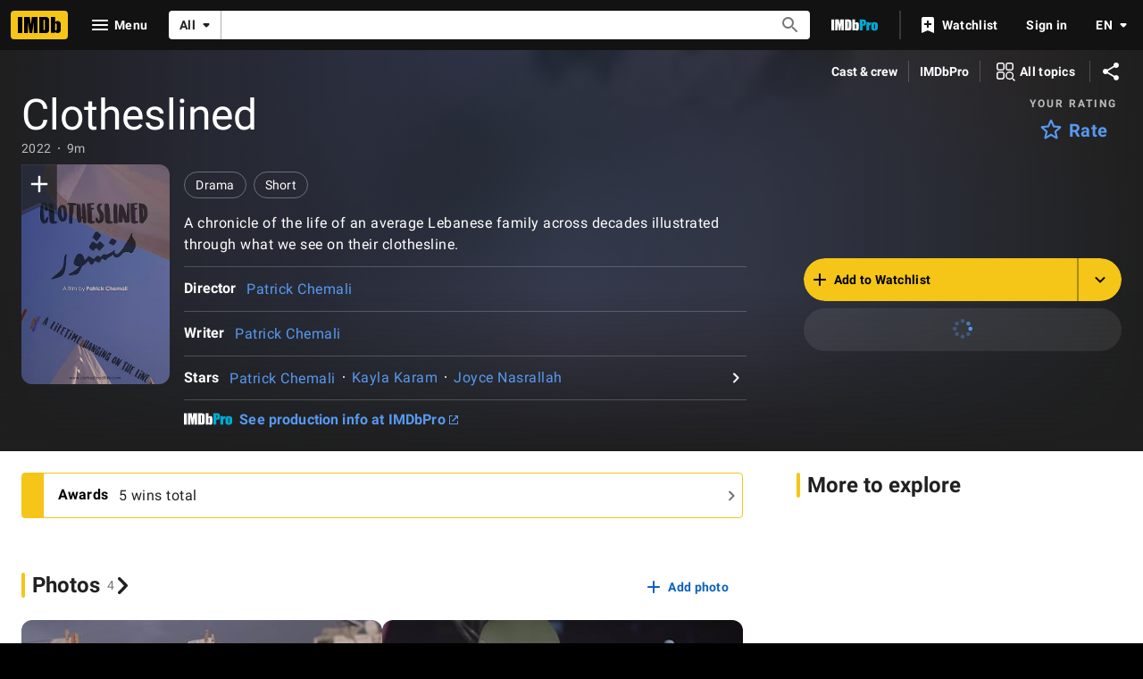

--- FILE ---
content_type: text/html; charset=UTF-8
request_url: https://www.imdb.com/title/tt20858604/?ref_=nm_flmg_t_1_wr
body_size: 2220
content:
<!DOCTYPE html>
<html lang="en">
<head>
    <meta charset="utf-8">
    <meta name="viewport" content="width=device-width, initial-scale=1">
    <title></title>
    <style>
        body {
            font-family: "Arial";
        }
    </style>
    <script type="text/javascript">
    window.awsWafCookieDomainList = [];
    window.gokuProps = {
"key":"AQIDAHjcYu/GjX+QlghicBgQ/7bFaQZ+m5FKCMDnO+vTbNg96AGMf6bGuw9mDE9eyBCEMKniAAAAfjB8BgkqhkiG9w0BBwagbzBtAgEAMGgGCSqGSIb3DQEHATAeBglghkgBZQMEAS4wEQQMmnnQ9WfkpQc3fug0AgEQgDsAQF9NEt2/jo5Sc2Lxq/TmfDUwU2A472D8EU2hY1A6vahKX/mrrKco8Mbrl6Xbf4iRd1Ek87aXuadEDg==",
          "iv":"D5498wE3QgAABvUm",
          "context":"YRCjwW/1N10a6pqvoZ1zrkLRuW6mFZu8hXJxbHCDuDrN4RxAE7XRgqfqhhqTAN8aNZs5FzrC5Jn3ewv6aOeO4tA6bApIixtq7lIDogFNleGPGabMkaRllLhGH+jR/dqNrwPUINwLvQ3nd7KhrbzJdfJ9F+PfjHvFhmg5voxfklhVd9qvr27iVD94/iKHKvzAadaX00Ei8D4fxwhZFcje2bUAFoDq23Fk3JZlioUVUj+ZRu9W6WSxTLQuyomJr5Ush0mzgptktOJH88ZpM6CpAQH2VC8ygB3CzqGVH445aJDR8cR/Ms+4ZKe0UEG5HO7udQNzNbV243YG6T5E+t/NZ4KXZ+YAgOJcT8PohGF3UBzlkIpIeMkQXPb99zSqZVrgHfWDlUcTAIHSZtc/ZOhzrg5RVvGSfEnlLMYx73hBTiGHktNPqAjYsOWy8uyJLDLTm0f7Fchzuv7Ah2t7GV7wZz3UppstcntK1yIb85eGcjnGh5dI/5miQmjM+DqexbnINdgl+8i8RYO6X/6BMg/FmI0wr0i4rF7sp8NzudQ60MjmXtYljapLKfe04CQC5EWicasF1nz8qoVInmYRFnS5xSalnxFMshY5I6K6KvEz19pGeheYu9qjDVo+A6N5DtVXHkv/zZPzGJF5MULGacNvvdOLxS/h9mP0D9XKSncpyBU+3leXx+AGd70WC26XupCBRzD6n8ed8GnPPeYEPOpCygXfqNXYwMVmgvmu7mDu7JbCIwY4SfRU93JvHiFNCHdbgQ=="
};
    </script>
    <script src="https://1c5c1ecf7303.a481e94e.us-east-2.token.awswaf.com/1c5c1ecf7303/e231f0619a5e/0319a8d4ae69/challenge.js"></script>
</head>
<body>
    <div id="challenge-container"></div>
    <script type="text/javascript">
        AwsWafIntegration.saveReferrer();
        AwsWafIntegration.checkForceRefresh().then((forceRefresh) => {
            if (forceRefresh) {
                AwsWafIntegration.forceRefreshToken().then(() => {
                    window.location.reload(true);
                });
            } else {
                AwsWafIntegration.getToken().then(() => {
                    window.location.reload(true);
                });
            }
        });
    </script>
    <noscript>
        <h1>JavaScript is disabled</h1>
        In order to continue, we need to verify that you're not a robot.
        This requires JavaScript. Enable JavaScript and then reload the page.
    </noscript>
</body>
</html>